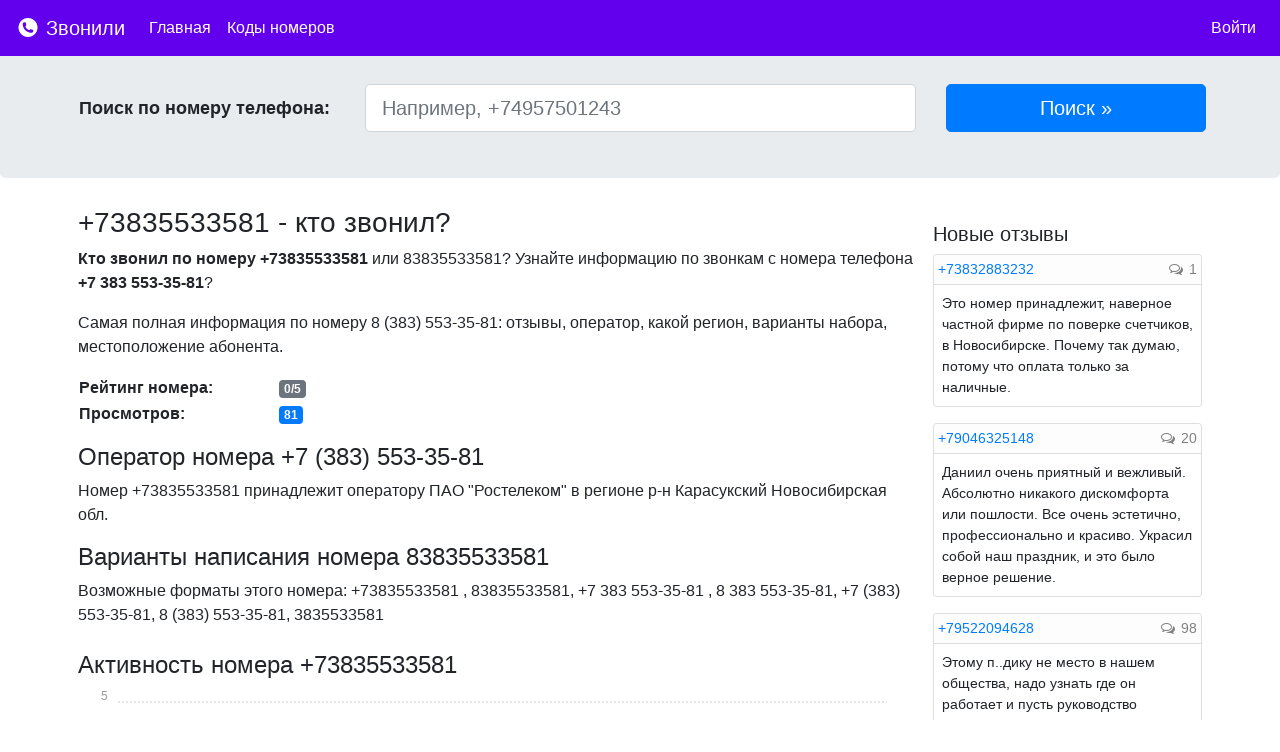

--- FILE ---
content_type: text/html; charset=UTF-8
request_url: https://zvonili.com/phone/3835533581
body_size: 8793
content:
<!DOCTYPE html>
<html lang="ru">
<head>
    <meta charset="utf-8">
    <meta name="viewport" content="width=device-width, initial-scale=1, shrink-to-fit=no">

    <meta name="description" content="Кто звонил с номера?">
    <meta name="author" content="">
    <link rel="icon" href="/favicon.ico">
    <meta name="yandex-verification" content="fd0d7bd4ff299074" />

    <title>+73835533581 - кто звонил с этого номера? Отзывы, рейтинг, комментарии</title>

    <link rel="stylesheet" href="/css/bootstrap.min.css">
    <link rel="stylesheet" href="/css/font-awesome.min.css">
    <link href="/css/main.css" rel="stylesheet">

        <link href="/css/bars-square.css" rel="stylesheet">
    <link href="/css/chartist.min.css" rel="stylesheet">

    <style type="text/css">
        .ct-series-a .ct-bar, .ct-series-a .ct-line, .ct-series-a .ct-point, .ct-series-a .ct-slice-donut {
            stroke: #007bff; !important;
        }
    </style>

        <script>window.yaContextCb=window.yaContextCb||[]</script>
    <script src="https://yandex.ru/ads/system/context.js" async></script>

</head>

<body>

<nav class="navbar navbar-dark navbar-expand-lg fixed-top" style="background-color:  #6200EE !important">
    <a class="navbar-brand" href="/">
        <img src="/img/logo.svg"  style="width: 24px; height: 24px; padding-top: 5px; vertical-align: top">
        Звонили
    </a>

    <button class="navbar-toggler navbar-toggler-right custom-toggler" type="button" data-toggle="collapse"
            data-target="#navbarMenu" aria-controls="navbarMenu" aria-expanded="false"
            aria-label="nac">
        <span class="navbar-toggler-icon" ></span>
    </button>

    <div class="collapse navbar-collapse" id="navbarMenu">
        <ul class="navbar-nav mr-auto">
            <li class="nav-item active">
                <a class="nav-link" href="/">Главная</a>
            </li>
            <li class="nav-item active">
                <a class="nav-link" href="/codes">Коды номеров</a>
            </li>

        </ul>

        <ul class="navbar-nav">
                            <li class="nav-item active">
                    <a class="nav-link" href="https://zvonili.com/login">Войти</a>
                </li>
                    </ul>
    </div>




</nav>



<div class="jumbotron">
    <div class="container p-1">
       <div class="row">

        <form action="/phone/search" method="post" class="form-inline w-100">

            <div class="col-lg-3 find_input">
                <label class="find_title">Поиск по номеру телефона:</label>
            </div>

            <div class="col-lg-6 find_input">
                <input type="text" class="form-control form-control-lg" style="width: 100%" name="number"
                       placeholder="Например, +74957501243" id="number" value="">
            </div>
            <div class="col-lg-3 find_input">
                <input type="submit" class="btn btn-primary btn-lg" style="width: 100%" href="#" value="Поиск &raquo;"
                       role="button"/>
            </div>
            <input type="hidden" name="_token" value="NwnTMWNy8wC6KfMG7IYoShX0wZlIyYCwivobUxEX">

        </form>

       </div>
    </div>
</div>

<div class="container">
        <div class="row">

        <div class="col-lg-9 p-2" itemscope itemtype="http://schema.org/Place">

            
            <div>
                <h1><span itemprop="name">+73835533581</span> - кто звонил?</h1>
            </div>

            <div class="mt-2">
                <p>
                    <b>Кто звонил по номеру +73835533581</b> или 83835533581?
                    Узнайте информацию по звонкам с номера телефона <b>+7 383 553-35-81</b>?
                </p>
                <p>
                    Самая полная информация по номеру <span itemprop="telephone">8 (383) 553-35-81</span>: отзывы,
                    оператор, какой регион, варианты набора, местоположение абонента.
                </p>

            </div>


                

                <table class="mb-3">
                    <tr>
                        <td style="min-width: 200px;"><span class="font-weight-bold">Рейтинг номера:</span></td>
                        <td><span class="badge badge-secondary">0/5</span>
                        </td>
                    </tr>
                    <tr>
                        <td><span class="font-weight-bold">Просмотров:</span></td>
                        <td><span class="badge badge-primary">81</span></td>
                    </tr>
                                        
                </table>

            <div class="d-md-none">
                <a href="#addnewcomment" class="btn btn-primary btn-sm">Оставить отзыв <i class="fa fa-comment-o"></i></a>
            </div>

            <div class="mt-3">
                <h2>Оператор номера +7 (383) 553-35-81</h2>
                Номер +73835533581 принадлежит оператору ПАО "Ростелеком" в
                регионе <span itemprop="address">р-н Карасукский Новосибирская обл.</span>
            </div>

                
            <span itemprop="aggregateRating" itemscope itemtype="http://schema.org/AggregateRating">
            <span itemprop="ratingValue" content="0"></span>
            <span itemprop="reviewCount" content="0"></span>
        </span>


            <div class="mt-3">
                <h2>Варианты написания номера 83835533581</h2>
                Возможные форматы этого номера: +73835533581                , 83835533581, +7 383 553-35-81                , 8 383 553-35-81, +7 (383) 553-35-81,
                8 (383) 553-35-81, 3835533581            </div>

            <div id="act" class="mt-4">
                <h2>Активность номера +73835533581</h2>
                <div id="charts" style="height: 240px;text-anchor: middle"></div>
            </div>

            <div class="mt-3 mb-3">
                <p>
                    Если Вам звонили с номера +7 (383) 553-35-81 - оставьте свой отзыв по этому
                    номеру. Благодаря этому другие пользователи смогут видеть самую актуальную информацию по номеру
                </p>
            </div>

                                <div class="mt-4 mb-4">
                    <!-- Yandex.RTB R-A-271624-1 -->
                    <div id="yandex_rtb_R-A-271624-1"></div>
                    <script type="text/javascript">
                        (function(w, d, n, s, t) {
                            w[n] = w[n] || [];
                            w[n].push(function() {
                                Ya.Context.AdvManager.render({
                                    blockId: "R-A-271624-1",
                                    renderTo: "yandex_rtb_R-A-271624-1",
                                    async: true
                                });
                            });
                            t = d.getElementsByTagName("script")[0];
                            s = d.createElement("script");
                            s.type = "text/javascript";
                            s.src = "//an.yandex.ru/system/context.js";
                            s.async = true;
                            t.parentNode.insertBefore(s, t);
                        })(this, this.document, "yandexContextAsyncCallbacks");
                    </script>
                </div>
                
            <span class="anchor" id="addnewcomment"></span>

            <div class="card border-primary">
                <div class="card-header p-2 bg-primary">
                    <span style="color:white; font-weight: bold;">Добавить отзыв</span>
                </div>
                <div class="card-block p-2">
                    <form action="" method="post" role="form" id="form-comment">
                        <input type="hidden" name="_token" value="NwnTMWNy8wC6KfMG7IYoShX0wZlIyYCwivobUxEX">
                        <div class="form-group">
                            <label for="comment" class="d-none d-md-block">Комментарий:</label>
                            <textarea class="form-control" placeholder="Ваш комментарий" id="comment" name="comment"
                                      style="min-height: 200px;"
                                      minlength="5" required></textarea>
                        </div>

                        <div class="form-row">
                            <div class="col-md-6">
                                <div class="form-group row">
                                    <label for="name" class="d-none d-md-block col-sm-3 col-form-label">Имя:</label>
                                    <div class="col-sm-8">
                                                                                <input class="form-control" type="text" value="" id="name"
                                               placeholder="Имя"
                                               name="name" required autocomplete="off" minlength="2" maxlength="40">
                                                                            </div>
                                </div>
                            </div>
                            <div class="col-md-6">
                                <div class="form-group row">
                                    <label for="type" class="d-none d-md-block col-sm-4 col-form-label">Тип
                                        звонка:</label>
                                    <div class="col-sm-8">
                                        <select id="type" name="type" class="form-control">
                                            <option value="1">Тип звонка</option>
                                                                                        <option value="1">Другое</option>
                                                                                        <option value="2">Мошенники</option>
                                                                                        <option value="3">Реклама</option>
                                                                                        <option value="4">Коллекторы</option>
                                                                                        <option value="5">Опросы</option>
                                                                                        <option value="6">Хулиганы</option>
                                                                                        <option value="7">Колл-центры</option>
                                                                                        <option value="8">Неадекваты</option>
                                                                                    </select>
                                    </div>

                                </div>
                            </div>


                        </div>
                        <div class="form-row">
                            <div class="col-md-6">
                                <div class="form-group row">
                                    <label for="rating" class="col-sm-3">Оценка:</label>
                                    <div class="col-sm-9">
                                        <select id="rating" name="rating" style="" autocomplete="off">
                                            <option value="1">1</option>
                                            <option value="2">2</option>
                                            <option value="3">3</option>
                                            <option value="4">4</option>
                                            <option value="5">5</option>
                                        </select>
                                    </div>


                                </div>
                            </div>
                        </div>

                        
                        <div class="form-group">
                            <input style="" type="submit" name="send" class="col-md-3 col-12 btn btn-primary"
                                   value="Отправить отзыв"/>
                        </div>

                        
                    </form>
                </div>

            </div>


            <div style="margin-top: 20px;">

                <h4 class="mb-3">Отзывы по номеру +73835533581</h4>

                
                                <div class="mt-3 mb-3"><span>Комментариев пока нет. Будьте первым, кто оставит отзыв на этот номер!</span></div>
                
            </div>

                <div class="mt-2 mb-3">
                    <div class="card">
                        <div class="card-body">
                            <span class="card-title">Поделиться информацией о номере</span>
                            <div class="row mt-2">
                                <div class="col-lg-6">
                                    <div style="display:inline-block">
                                        <a href="https://vk.com/share.php?url=https://zvonili.com/phone/3835533581" target="_blank"><img width="28" height="28" src="/img/vks.svg"></a>
                                    </div>

                                    <div style="display:inline-block" class="ml-2">
                                        <a href="https://www.facebook.com/sharer/sharer.php?u=https://zvonili.com/phone/3835533581" target="_blank"><img width="28" height="28" src="/img/fb.svg"></a>
                                    </div>
                                </div>
                            </div>
                        </div>
                    </div>
                </div>

                
                                    <div class="col-lg-12 mt-3 mb-3 text-center">
                        <a class="btn btn-primary btn-sm" href="#" role="button" data-toggle="modal" data-target="#loginrequired"><i class="fa fa-bell"></i> Подписаться</a>
                    </div>

                    <div class="modal fade" id="loginrequired" tabindex="-1" role="dialog" aria-labelledby="Необходима регистрация" aria-hidden="true">
                        <div class="modal-dialog modal-dialog-centered" role="document">
                            <div class="modal-content">
                                <div class="modal-header">
                                    <h5 class="modal-title" id="exampleModalCenterTitle">Подписаться</h5>
                                    <button type="button" class="close" data-dismiss="modal" aria-label="Close">
                                        <span aria-hidden="true">&times;</span>
                                    </button>
                                </div>
                                <div class="modal-body">
                                    <p>Для того, чтобы подписаться на новые комментарии по этому номеру, пожалуйста, <a href="/login">войдите</a> или <a href="/register">зарегистрируйтесь</a></p>
                                </div>
                                <div class="modal-footer">
                                    <button type="button" class="btn btn-primary" data-dismiss="modal">Закрыть</button>
                                </div>
                            </div>
                        </div>
                    </div>
                
                                <div class="mt-4 mb-3">
                    <div class="card">
                        <div class="card-body">
                            <h4 class="card-title">Похожие номера с отзывами</h4>
                            <div class="row">
                                                                <div class="col-12 col-md-3 mb-2">
                                    <a href="/phone/3835533333">+73835533333</a>                                    Отзывов: 3                                </div>
                                                                <div class="col-12 col-md-3 mb-2">
                                    <a href="/phone/3835535539">+73835535539</a>                                    Отзывов: 1                                </div>
                                                                <div class="col-12 col-md-3 mb-2">
                                    <a href="/phone/3835532118">+73835532118</a>                                    Отзывов: 8                                </div>
                                                                <div class="col-12 col-md-3 mb-2">
                                    <a href="/phone/3835532222">+73835532222</a>                                    Отзывов: 20                                </div>
                                                                <div class="col-12 col-md-3 mb-2">
                                    <a href="/phone/3835535974">+73835535974</a>                                    Отзывов: 4                                </div>
                                                            </div>
                        </div>
                    </div>
                </div>
                
                                <div class="mt-4 mb-3">
                    <div class="card">
                        <div class="card-body">
                            <h4 class="card-title">Похожие номера</h4>
                            <div class="row">
                                                                <div class="col-12 col-md-3">
                                    <a href="/phone/3835532022">+73835532022</a>                                </div>
                                                                <div class="col-12 col-md-3">
                                    <a href="/phone/3835533598">+73835533598</a>                                </div>
                                                                <div class="col-12 col-md-3">
                                    <a href="/phone/3835536823">+73835536823</a>                                </div>
                                                                <div class="col-12 col-md-3">
                                    <a href="/phone/3835532500">+73835532500</a>                                </div>
                                                                <div class="col-12 col-md-3">
                                    <a href="/phone/3835532215">+73835532215</a>                                </div>
                                                                <div class="col-12 col-md-3">
                                    <a href="/phone/3835536554">+73835536554</a>                                </div>
                                                                <div class="col-12 col-md-3">
                                    <a href="/phone/3835533389">+73835533389</a>                                </div>
                                                                <div class="col-12 col-md-3">
                                    <a href="/phone/3835533486">+73835533486</a>                                </div>
                                                                <div class="col-12 col-md-3">
                                    <a href="/phone/3835536151">+73835536151</a>                                </div>
                                                                <div class="col-12 col-md-3">
                                    <a href="/phone/3835534353">+73835534353</a>                                </div>
                                                                <div class="col-12 col-md-3">
                                    <a href="/phone/3835533333">+73835533333</a>                                </div>
                                                                <div class="col-12 col-md-3">
                                    <a href="/phone/3835536452">+73835536452</a>                                </div>
                                                                <div class="col-12 col-md-3">
                                    <a href="/phone/3835533306">+73835533306</a>                                </div>
                                                                <div class="col-12 col-md-3">
                                    <a href="/phone/3835536507">+73835536507</a>                                </div>
                                                                <div class="col-12 col-md-3">
                                    <a href="/phone/3835536725">+73835536725</a>                                </div>
                                                                <div class="col-12 col-md-3">
                                    <a href="/phone/3835533273">+73835533273</a>                                </div>
                                                                <div class="col-12 col-md-3">
                                    <a href="/phone/3835535539">+73835535539</a>                                </div>
                                                                <div class="col-12 col-md-3">
                                    <a href="/phone/3835535916">+73835535916</a>                                </div>
                                                                <div class="col-12 col-md-3">
                                    <a href="/phone/3835531222">+73835531222</a>                                </div>
                                                                <div class="col-12 col-md-3">
                                    <a href="/phone/3835532118">+73835532118</a>                                </div>
                                                            </div>
                        </div>
                    </div>
                </div>
                
            <div style="margin-bottom: 20px; margin-top: 20px;">
                Если Вы являетесь владельцем данного номера и считаете, что здесь опубликована неверная или заведомо ложная информация, пожалуйста, напишите нам об этом - <a href="/contact">обратная связь</a>
            </div>
        </div>
        <div class="col-lg-3 p-2">

            
                <div class="mt-3 mb-3">
                    <div id="yandex_rtb_side"></div>
                    <script>window.yaContextCb.push(()=>{ Ya.Context.AdvManager.render({ renderTo: 'yandex_rtb_side', blockId: window.innerWidth > 375 ? 'R-A-271624-6' : 'R-A-271624-5' }) })</script>
                </div>

            

                <h4 class="mt-2 mb-2">Новые отзывы</h4>

                                <div class="card w-100 mb-3 mdm">
                    <div class="card-header p-1" style="background-color: #FDFDFD">
                        <a class="pr-1"  href="/phone/3832883232">+73832883232</a>
                        </span>
                        <span class="float-right">
                          <span class="phone_comments"><i
                                      class="fa fa-comments-o"></i> 1</span>
                    </span>

                    </div>

                    <div class="card-block p-2">
                        <span>Это номер принадлежит, наверное частной фирме по поверке счетчиков, в Новосибирске. Почему так думаю, потому что оплата только за наличные.</span>
                    </div>

                </div>

                                <div class="card w-100 mb-3 mdm">
                    <div class="card-header p-1" style="background-color: #FDFDFD">
                        <a class="pr-1"  href="/phone/9046325148">+79046325148</a>
                        </span>
                        <span class="float-right">
                          <span class="phone_comments"><i
                                      class="fa fa-comments-o"></i> 20</span>
                    </span>

                    </div>

                    <div class="card-block p-2">
                        <span>Даниил очень приятный и вежливый. Абсолютно никакого дискомфорта или пошлости. Все очень эстетично, профессионально и красиво. Украсил собой наш праздник, и это было верное решение.</span>
                    </div>

                </div>

                                <div class="card w-100 mb-3 mdm">
                    <div class="card-header p-1" style="background-color: #FDFDFD">
                        <a class="pr-1"  href="/phone/9522094628">+79522094628</a>
                        </span>
                        <span class="float-right">
                          <span class="phone_comments"><i
                                      class="fa fa-comments-o"></i> 98</span>
                    </span>

                    </div>

                    <div class="card-block p-2">
                        <span>Этому п..дику не место в нашем общества, надо узнать где он работает и пусть руководство поговорят с ним о традиционных ценностях, сделают вывод нужен им такой работник.</span>
                    </div>

                </div>

                                <div class="card w-100 mb-3 mdm">
                    <div class="card-header p-1" style="background-color: #FDFDFD">
                        <a class="pr-1"  href="/phone/3832091688">+73832091688</a>
                        </span>
                        <span class="float-right">
                          <span class="phone_comments"><i
                                      class="fa fa-comments-o"></i> 2</span>
                    </span>

                    </div>

                    <div class="card-block p-2">
                        <span>Сорри, этот номер: аварийная служба УК «Просторный» Новосибирск.</span>
                    </div>

                </div>

                                <div class="card w-100 mb-3 mdm">
                    <div class="card-header p-1" style="background-color: #FDFDFD">
                        <a class="pr-1"  href="/phone/9851391033">+79851391033</a>
                        </span>
                        <span class="float-right">
                          <span class="phone_comments"><i
                                      class="fa fa-comments-o"></i> 1</span>
                    </span>

                    </div>

                    <div class="card-block p-2">
                        <span>мошенники</span>
                    </div>

                </div>

                                <div class="card w-100 mb-3 mdm">
                    <div class="card-header p-1" style="background-color: #FDFDFD">
                        <a class="pr-1"  href="/phone/3832091688">+73832091688</a>
                        </span>
                        <span class="float-right">
                          <span class="phone_comments"><i
                                      class="fa fa-comments-o"></i> 2</span>
                    </span>

                    </div>

                    <div class="card-block p-2">
                        <span>Поверка счетчиков воды, Новосибирск.</span>
                    </div>

                </div>

                                <div class="card w-100 mb-3 mdm">
                    <div class="card-header p-1" style="background-color: #FDFDFD">
                        <a class="pr-1"  href="/phone/9618392782">+79618392782</a>
                        <span class="" style="color: #909497 ;display: inline;">Мошенники</span></span>
                        <span class="float-right">
                          <span class="phone_comments"><i
                                      class="fa fa-comments-o"></i> 1</span>
                    </span>

                    </div>

                    <div class="card-block p-2">
                        <span>Мошня из якобы Энергосбыта</span>
                    </div>

                </div>

                                <div class="card w-100 mb-3 mdm">
                    <div class="card-header p-1" style="background-color: #FDFDFD">
                        <a class="pr-1"  href="/phone/9830175261">+79830175261</a>
                        <span class="" style="color: #909497 ;display: inline;">Мошенники</span></span>
                        <span class="float-right">
                          <span class="phone_comments"><i
                                      class="fa fa-comments-o"></i> 1</span>
                    </span>

                    </div>

                    <div class="card-block p-2">
                        <span>Тема такая, 
что срок действия номера телефона заканчивается</span>
                    </div>

                </div>

                                <div class="card w-100 mb-3 mdm">
                    <div class="card-header p-1" style="background-color: #FDFDFD">
                        <a class="pr-1"  href="/phone/8127682360">+78127682360</a>
                        <span class="" style="color: #909497 ;display: inline;">Мошенники</span></span>
                        <span class="float-right">
                          <span class="phone_comments"><i
                                      class="fa fa-comments-o"></i> 1</span>
                    </span>

                    </div>

                    <div class="card-block p-2">
                        <span>Мошенники. Пытались получить банковскую информацию</span>
                    </div>

                </div>

                                <div class="card w-100 mb-3 mdm">
                    <div class="card-header p-1" style="background-color: #FDFDFD">
                        <a class="pr-1"  href="/phone/9150299121">+79150299121</a>
                        <span class="" style="color: #909497 ;display: inline;">Мошенники</span></span>
                        <span class="float-right">
                          <span class="phone_comments"><i
                                      class="fa fa-comments-o"></i> 4</span>
                    </span>

                    </div>

                    <div class="card-block p-2">
                        <span>Мошенники , звонят по поводу оператора . Нужно заключить договор .</span>
                    </div>

                </div>

                                <div class="card w-100 mb-3 mdm">
                    <div class="card-header p-1" style="background-color: #FDFDFD">
                        <a class="pr-1"  href="/phone/4812999053">+74812999053</a>
                        </span>
                        <span class="float-right">
                          <span class="phone_comments"><i
                                      class="fa fa-comments-o"></i> 1</span>
                    </span>

                    </div>

                    <div class="card-block p-2">
                        <span>Набирали чтобы проконсультировать</span>
                    </div>

                </div>

                                <div class="card w-100 mb-3 mdm">
                    <div class="card-header p-1" style="background-color: #FDFDFD">
                        <a class="pr-1"  href="/phone/9066809355">+79066809355</a>
                        <span class="" style="color: #909497 ;display: inline;">Мошенники</span></span>
                        <span class="float-right">
                          <span class="phone_comments"><i
                                      class="fa fa-comments-o"></i> 1</span>
                    </span>

                    </div>

                    <div class="card-block p-2">
                        <span>Множество звонков с разных номеров (+79093418625, +79066809355, +79093326840), но с одним «логотипом» - "ООО Полезный звонок: Авто".</span>
                    </div>

                </div>

                                <div class="card w-100 mb-3 mdm">
                    <div class="card-header p-1" style="background-color: #FDFDFD">
                        <a class="pr-1"  href="/phone/4999952518">+74999952518</a>
                        <span class="" style="color: #909497 ;display: inline;">Неадекваты</span></span>
                        <span class="float-right">
                          <span class="phone_comments"><i
                                      class="fa fa-comments-o"></i> 2</span>
                    </span>

                    </div>

                    <div class="card-block p-2">
                        <span>МЕРЗКИЙ РОБОТ ОТШИВАЛА ИЗ ОТДЕЛА ПЕРСОНАЛА</span>
                    </div>

                </div>

                                <div class="card w-100 mb-3 mdm">
                    <div class="card-header p-1" style="background-color: #FDFDFD">
                        <a class="pr-1"  href="/phone/9260727357">+79260727357</a>
                        <span class="" style="color: #909497 ;display: inline;">Реклама</span></span>
                        <span class="float-right">
                          <span class="phone_comments"><i
                                      class="fa fa-comments-o"></i> 1</span>
                    </span>

                    </div>

                    <div class="card-block p-2">
                        <span>МЕРЗКИЙ РОБОТ ОТШИВАЛА ИЗ ОТДЕЛА ПЕРСОНАЛА</span>
                    </div>

                </div>

                                <div class="card w-100 mb-3 mdm">
                    <div class="card-header p-1" style="background-color: #FDFDFD">
                        <a class="pr-1"  href="/phone/9690183898">+79690183898</a>
                        </span>
                        <span class="float-right">
                          <span class="phone_comments"><i
                                      class="fa fa-comments-o"></i> 105</span>
                    </span>

                    </div>

                    <div class="card-block p-2">
                        <span>По оставленной записи звонил сотрудник центра обучения и проконсультировал по срокам</span>
                    </div>

                </div>

                                <div class="card w-100 mb-3 mdm">
                    <div class="card-header p-1" style="background-color: #FDFDFD">
                        <a class="pr-1"  href="/phone/8005114968">+78005114968</a>
                        </span>
                        <span class="float-right">
                          <span class="phone_comments"><i
                                      class="fa fa-comments-o"></i> 136</span>
                    </span>

                    </div>

                    <div class="card-block p-2">
                        <span>Менеджер учебного центра позвонил и предложил несколько вариантов курсов</span>
                    </div>

                </div>

                                <div class="card w-100 mb-3 mdm">
                    <div class="card-header p-1" style="background-color: #FDFDFD">
                        <a class="pr-1"  href="/phone/9256743803">+79256743803</a>
                        <span class="" style="color: #909497 ;display: inline;">Неадекваты</span></span>
                        <span class="float-right">
                          <span class="phone_comments"><i
                                      class="fa fa-comments-o"></i> 1</span>
                    </span>

                    </div>

                    <div class="card-block p-2">
                        <span>МЕРЗКИЙ РОБОТ ОТШИВАЛА ИЗ ОТДЕЛА ПЕРСОНАЛА</span>
                    </div>

                </div>

                                <div class="card w-100 mb-3 mdm">
                    <div class="card-header p-1" style="background-color: #FDFDFD">
                        <a class="pr-1"  href="/phone/9099359686">+79099359686</a>
                        <span class="" style="color: #909497 ;display: inline;">Мошенники</span></span>
                        <span class="float-right">
                          <span class="phone_comments"><i
                                      class="fa fa-comments-o"></i> 1</span>
                    </span>

                    </div>

                    <div class="card-block p-2">
                        <span>МЕРЗКИЙ РОБОТ ОТШИВАЛА ИЗ ОТДЕЛА ПЕРСОНАЛА</span>
                    </div>

                </div>

                                <div class="card w-100 mb-3 mdm">
                    <div class="card-header p-1" style="background-color: #FDFDFD">
                        <a class="pr-1"  href="/phone/9912276165">+79912276165</a>
                        <span class="" style="color: #909497 ;display: inline;">Мошенники</span></span>
                        <span class="float-right">
                          <span class="phone_comments"><i
                                      class="fa fa-comments-o"></i> 1</span>
                    </span>

                    </div>

                    <div class="card-block p-2">
                        <span>МЕРЗКИЙ РОБОТ ОТШИВАЛА ИЗ ОТДЕЛА ПЕРСОНАЛА</span>
                    </div>

                </div>

                                <div class="card w-100 mb-3 mdm">
                    <div class="card-header p-1" style="background-color: #FDFDFD">
                        <a class="pr-1"  href="/phone/9661579773">+79661579773</a>
                        <span class="" style="color: #909497 ;display: inline;">Мошенники</span></span>
                        <span class="float-right">
                          <span class="phone_comments"><i
                                      class="fa fa-comments-o"></i> 1</span>
                    </span>

                    </div>

                    <div class="card-block p-2">
                        <span>МЕРЗКИЙ РОБОТ ОТШИВАЛА ИЗ ОТДЕЛА ПЕРСОНАЛА</span>
                    </div>

                </div>

                

        </div>

    </div>

    <div class="d-md-none" style="float: right; bottom: 18px; right: 18px; position: fixed;">
        <a href="#addnewcomment">
            <svg xmlns="http://www.w3.org/2000/svg" xmlns:xlink="http://www.w3.org/1999/xlink" style="width: 8vw; height: 8vw;" x="0px" y="0px" viewBox="0 0 122.879 122.879" enable-background="new 0 0 122.879 122.879" xml:space="preserve"><g><path fill="#007bff" fill-rule="evenodd" clip-rule="evenodd" d="M104.885,17.995c23.993,23.994,23.993,62.896,0,86.89 c-23.994,23.993-62.896,23.993-86.89,0c-23.993-23.994-23.993-62.896,0-86.89C41.989-5.998,80.891-5.998,104.885,17.995 L104.885,17.995z M93.607,57.949c1.928,0,3.49,1.563,3.49,3.49c0,1.928-1.563,3.49-3.49,3.49H64.93v28.678 c0,1.928-1.563,3.49-3.49,3.49c-1.927,0-3.489-1.563-3.489-3.49V64.93H29.272c-1.928,0-3.491-1.563-3.491-3.49 c0-1.927,1.563-3.49,3.491-3.49H57.95V29.271c0-1.927,1.563-3.49,3.489-3.49c1.928,0,3.49,1.563,3.49,3.49v28.678H93.607 L93.607,57.949z"/></g></svg>
        </a>
    </div>

    <script type="text/javascript">
        var labels = [];
        var series = [];
    </script>

</div><!-- /container -->


<footer class="footer">
    <div class="container">
        <span><a href="/rules">Правила</a></span>
        <span class="ml-3"><a href="/contact">Контакты</a></span>
        <span class="ml-3"><a href="https://play.google.com/store/apps/details?id=com.aksis.whocalls&referrer=utm_source%3Dsite%26utm_medium%3Dbanner%26utm_term%3Dapp%26utm_campaign%3Dzvonili" target="_blank"><img style="width: 110px;" src="/img/gplay.svg"></a></span>
        <span class="ml-3"><a href="https://vk.com/zvonilicom" target="_blank"><img width="24" height="24" src="/img/vk.svg"></a></span>
        <span style="float: right" class="text-muted">zvonili.com 2021</span>
    </div>
</footer>

<script src="/js/jquery-3.3.1.min.js"></script>
<script src="/js/popper.min.js"></script>
<script src="/js/bootstrap.min.js"></script>

<script src="/js/initial.min.js"></script>
<script src="/js/main.js"></script>

    <script src="/js/jquery.barrating.min.js"></script>
    <script src="/js/parsley.min.js"></script>
    <script src="/js/chartist.min.js"></script>
    <script src="/js/form.js"></script>

<!-- Yandex.Metrika counter -->
<script type="text/javascript" >
    (function (d, w, c) {
        (w[c] = w[c] || []).push(function() {
            try {
                w.yaCounter45696432 = new Ya.Metrika({
                    id:45696432,
                    clickmap:true,
                    trackLinks:true,
                    accurateTrackBounce:true
                });
            } catch(e) { }
        });

        var n = d.getElementsByTagName("script")[0],
            s = d.createElement("script"),
            f = function () { n.parentNode.insertBefore(s, n); };
        s.type = "text/javascript";
        s.async = true;
        s.src = "https://mc.yandex.ru/metrika/watch.js";

        if (w.opera == "[object Opera]") {
            d.addEventListener("DOMContentLoaded", f, false);
        } else { f(); }
    })(document, window, "yandex_metrika_callbacks");
</script>
<noscript><div><img src="https://mc.yandex.ru/watch/45696432" style="position:absolute; left:-9999px;" alt="" /></div></noscript>
<!-- /Yandex.Metrika counter -->

</body>
</html>